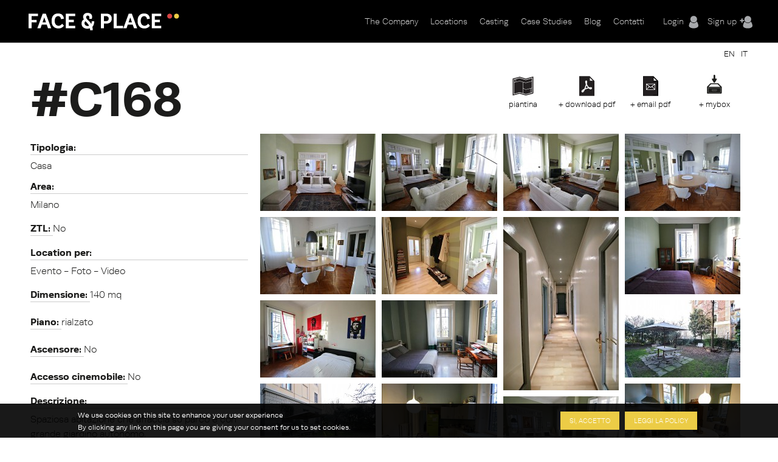

--- FILE ---
content_type: text/html; charset=utf-8
request_url: https://www.faceandplace.com/it/location/c168
body_size: 11505
content:
<img style='display: none' src='https://www.faceandplace.com/sites/default/files/styles/large/public/immagini/1758/location/fap175825309.jpg?itok=qY8ihJG1' /><img style='display: none' src='https://www.faceandplace.com/sites/default/files/styles/large/public/immagini/1758/location/fap175825308.jpg?itok=AjkREBlB' /><img style='display: none' src='https://www.faceandplace.com/sites/default/files/styles/large/public/immagini/1758/location/fap175825310.jpg?itok=_hubSpQh' /><img style='display: none' src='https://www.faceandplace.com/sites/default/files/styles/large/public/immagini/1758/location/fap175825311.jpg?itok=VNX6x2YU' /><img style='display: none' src='https://www.faceandplace.com/sites/default/files/styles/large/public/immagini/1758/location/fap175825312.jpg?itok=gcBw8X9O' /><img style='display: none' src='https://www.faceandplace.com/sites/default/files/styles/large/public/immagini/1758/location/fap175825313.jpg?itok=6mo7-vSI' /><img style='display: none' src='https://www.faceandplace.com/sites/default/files/styles/large/public/immagini/1758/location/fap175825314.jpg?itok=3JOfYbmR' /><img style='display: none' src='https://www.faceandplace.com/sites/default/files/styles/large/public/immagini/1758/location/fap175825315.jpg?itok=L9SqyebO' /><img style='display: none' src='https://www.faceandplace.com/sites/default/files/styles/large/public/immagini/1758/location/fap175825316.jpg?itok=0F-eKwHP' /><img style='display: none' src='https://www.faceandplace.com/sites/default/files/styles/large/public/immagini/1758/location/fap175825317.jpg?itok=q11Q0P4B' /><img style='display: none' src='https://www.faceandplace.com/sites/default/files/styles/large/public/immagini/1758/location/fap175825318.jpg?itok=5RxJ9zhd' /><img style='display: none' src='https://www.faceandplace.com/sites/default/files/styles/large/public/immagini/1758/location/fap175825319.jpg?itok=p44CfWAB' /><img style='display: none' src='https://www.faceandplace.com/sites/default/files/styles/large/public/immagini/1758/location/fap175825320.jpg?itok=5yXHj61U' /><img style='display: none' src='https://www.faceandplace.com/sites/default/files/styles/large/public/immagini/1758/location/fap175825321.jpg?itok=dyWhQJF0' /><img style='display: none' src='https://www.faceandplace.com/sites/default/files/styles/large/public/immagini/1758/location/fap175825322.jpg?itok=AcuPKf5z' /><img style='display: none' src='https://www.faceandplace.com/sites/default/files/styles/large/public/immagini/1758/location/fap175825323.jpg?itok=mXvoavCq' /><img style='display: none' src='https://www.faceandplace.com/sites/default/files/styles/large/public/immagini/1758/location/fap175825324.jpg?itok=zdAKRBnY' /><img style='display: none' src='https://www.faceandplace.com/sites/default/files/styles/large/public/immagini/1758/location/fap175825325.jpg?itok=IfzpSSRE' /><img style='display: none' src='https://www.faceandplace.com/sites/default/files/styles/large/public/immagini/1758/location/fap175825326.jpg?itok=tq2fE4Wr' /><img style='display: none' src='https://www.faceandplace.com/sites/default/files/styles/large/public/immagini/1758/location/fap175825327.jpg?itok=M9brp-Ux' /><img style='display: none' src='https://www.faceandplace.com/sites/default/files/styles/large/public/immagini/1758/location/fap175825328.jpg?itok=jO9aNHy5' /><img style='display: none' src='https://www.faceandplace.com/sites/default/files/styles/large/public/immagini/1758/location/fap175825329.jpg?itok=i9_hyZgI' /><img style='display: none' src='https://www.faceandplace.com/sites/default/files/styles/large/public/immagini/1758/location/fap175825330.jpg?itok=iDFXOXJ-' /><img style='display: none' src='https://www.faceandplace.com/sites/default/files/styles/large/public/immagini/1758/location/fap175825331.jpg?itok=NyeC6Dph' /><img style='display: none' src='https://www.faceandplace.com/sites/default/files/styles/large/public/immagini/1758/location/fap175825332.jpg?itok=_TRz0GJ-' /><img style='display: none' src='https://www.faceandplace.com/sites/default/files/styles/large/public/immagini/1758/location/fap175825333.jpg?itok=4SqZOmZ8' /><img style='display: none' src='https://www.faceandplace.com/sites/default/files/styles/large/public/immagini/1758/location/fap175825334.jpg?itok=oEaO-B1q' /><img style='display: none' src='https://www.faceandplace.com/sites/default/files/styles/large/public/immagini/1758/location/fap175825335.jpg?itok=ib-txhcW' /><img style='display: none' src='https://www.faceandplace.com/sites/default/files/styles/large/public/immagini/1758/location/fap175826385.jpg?itok=lSytS9H2' /><img style='display: none' src='https://www.faceandplace.com/sites/default/files/styles/medium/public/immagini/1758/location/fap175825309.jpg?itok=9UNtwLmV' /><img style='display: none' src='https://www.faceandplace.com/sites/default/files/styles/medium/public/immagini/1758/location/fap175825308.jpg?itok=3iA5YL5v' /><img style='display: none' src='https://www.faceandplace.com/sites/default/files/styles/medium/public/immagini/1758/location/fap175825310.jpg?itok=z-09xjdJ' /><img style='display: none' src='https://www.faceandplace.com/sites/default/files/styles/medium/public/immagini/1758/location/fap175825311.jpg?itok=amBxXC1d' /><img style='display: none' src='https://www.faceandplace.com/sites/default/files/styles/medium/public/immagini/1758/location/fap175825312.jpg?itok=_U5CX6Bn' /><img style='display: none' src='https://www.faceandplace.com/sites/default/files/styles/medium/public/immagini/1758/location/fap175825313.jpg?itok=9zzpKayl' /><img style='display: none' src='https://www.faceandplace.com/sites/default/files/styles/medium/public/immagini/1758/location/fap175825314.jpg?itok=62A1FMi5' /><img style='display: none' src='https://www.faceandplace.com/sites/default/files/styles/medium/public/immagini/1758/location/fap175825315.jpg?itok=pZjynsll' /><img style='display: none' src='https://www.faceandplace.com/sites/default/files/styles/medium/public/immagini/1758/location/fap175825316.jpg?itok=IfDulAIs' /><img style='display: none' src='https://www.faceandplace.com/sites/default/files/styles/medium/public/immagini/1758/location/fap175825317.jpg?itok=otpeiVif' /><img style='display: none' src='https://www.faceandplace.com/sites/default/files/styles/medium/public/immagini/1758/location/fap175825318.jpg?itok=20q1ei35' /><img style='display: none' src='https://www.faceandplace.com/sites/default/files/styles/medium/public/immagini/1758/location/fap175825319.jpg?itok=ibxf_BjH' /><img style='display: none' src='https://www.faceandplace.com/sites/default/files/styles/medium/public/immagini/1758/location/fap175825320.jpg?itok=J2eiyxOA' /><img style='display: none' src='https://www.faceandplace.com/sites/default/files/styles/medium/public/immagini/1758/location/fap175825321.jpg?itok=TRT0-HY9' /><img style='display: none' src='https://www.faceandplace.com/sites/default/files/styles/medium/public/immagini/1758/location/fap175825322.jpg?itok=P9nbKh1m' /><img style='display: none' src='https://www.faceandplace.com/sites/default/files/styles/medium/public/immagini/1758/location/fap175825323.jpg?itok=gOKi9qAO' /><img style='display: none' src='https://www.faceandplace.com/sites/default/files/styles/medium/public/immagini/1758/location/fap175825324.jpg?itok=4Mb_D7Tn' /><img style='display: none' src='https://www.faceandplace.com/sites/default/files/styles/medium/public/immagini/1758/location/fap175825325.jpg?itok=mPNh7D5L' /><img style='display: none' src='https://www.faceandplace.com/sites/default/files/styles/medium/public/immagini/1758/location/fap175825326.jpg?itok=qIUBb8R3' /><img style='display: none' src='https://www.faceandplace.com/sites/default/files/styles/medium/public/immagini/1758/location/fap175825327.jpg?itok=loB2N3VC' /><img style='display: none' src='https://www.faceandplace.com/sites/default/files/styles/medium/public/immagini/1758/location/fap175825328.jpg?itok=gCJ361dJ' /><img style='display: none' src='https://www.faceandplace.com/sites/default/files/styles/medium/public/immagini/1758/location/fap175825329.jpg?itok=me4awwqB' /><img style='display: none' src='https://www.faceandplace.com/sites/default/files/styles/medium/public/immagini/1758/location/fap175825330.jpg?itok=yXrom0co' /><img style='display: none' src='https://www.faceandplace.com/sites/default/files/styles/medium/public/immagini/1758/location/fap175825331.jpg?itok=PKy3SYBp' /><img style='display: none' src='https://www.faceandplace.com/sites/default/files/styles/medium/public/immagini/1758/location/fap175825332.jpg?itok=HJ6VjCMD' /><img style='display: none' src='https://www.faceandplace.com/sites/default/files/styles/medium/public/immagini/1758/location/fap175825333.jpg?itok=6Lddrv9Q' /><img style='display: none' src='https://www.faceandplace.com/sites/default/files/styles/medium/public/immagini/1758/location/fap175825334.jpg?itok=d-jsf72W' /><img style='display: none' src='https://www.faceandplace.com/sites/default/files/styles/medium/public/immagini/1758/location/fap175825335.jpg?itok=rgJ0ORX5' /><img style='display: none' src='https://www.faceandplace.com/sites/default/files/styles/medium/public/immagini/1758/location/fap175826385.jpg?itok=pM9ZFovd' /><!DOCTYPE html>
<!--[if IEMobile 7]><html class="iem7"  lang="it" dir="ltr"><![endif]-->
<!--[if lte IE 6]><html class="lt-ie9 lt-ie8 lt-ie7"  lang="it" dir="ltr"><![endif]-->
<!--[if (IE 7)&(!IEMobile)]><html class="lt-ie9 lt-ie8"  lang="it" dir="ltr"><![endif]-->
<!--[if IE 8]><html class="lt-ie9"  lang="it" dir="ltr"><![endif]-->
<!--[if (gte IE 9)|(gt IEMobile 7)]><!--><html  lang="it" dir="ltr" prefix="og: http://ogp.me/ns# article: http://ogp.me/ns/article# book: http://ogp.me/ns/book# profile: http://ogp.me/ns/profile# video: http://ogp.me/ns/video# product: http://ogp.me/ns/product# content: http://purl.org/rss/1.0/modules/content/ dc: http://purl.org/dc/terms/ foaf: http://xmlns.com/foaf/0.1/ rdfs: http://www.w3.org/2000/01/rdf-schema# sioc: http://rdfs.org/sioc/ns# sioct: http://rdfs.org/sioc/types# skos: http://www.w3.org/2004/02/skos/core# xsd: http://www.w3.org/2001/XMLSchema#"><!--<![endif]-->

<head profile="http://www.w3.org/1999/xhtml/vocab">
  <meta charset="utf-8" />
<link rel="shortcut icon" href="https://www.faceandplace.com/sites/default/files/favicon.ico" type="image/vnd.microsoft.icon" />
<meta name="generator" content="Drupal 7 (http://drupal.org)" />
<link rel="canonical" href="https://www.faceandplace.com/it/location/c168" />
<link rel="shortlink" href="https://www.faceandplace.com/it/node/1758" />
<meta property="og:site_name" content="FACE &amp; PLACE" />
<meta property="og:type" content="article" />
<meta property="og:url" content="https://www.faceandplace.com/it/location/c168" />
<meta property="og:title" content="FACE &amp; PLACE | C168" />
  <title>C168 | FACE & PLACE</title>

      <meta name="MobileOptimized" content="width">
    <meta name="HandheldFriendly" content="true">
    <meta name="viewport" content="width=device-width, initial-scale=1, maximum-scale=1">
    <meta http-equiv="cleartype" content="on">

  <script type="text/javascript" src="//use.typekit.net/yez3sit.js"></script>
<script type="text/javascript">try{Typekit.load();}catch(e){}</script>
<link rel="stylesheet" href="https://maxcdn.bootstrapcdn.com/font-awesome/4.5.0/css/font-awesome.min.css">

  <link type="text/css" rel="stylesheet" href="https://www.faceandplace.com/sites/default/files/css/css_kShW4RPmRstZ3SpIC-ZvVGNFVAi0WEMuCnI0ZkYIaFw.css" media="all" />
<link type="text/css" rel="stylesheet" href="https://www.faceandplace.com/sites/default/files/css/css_6Ivv76fKrFvMsj-T4BC3XnD0ozfKebxUA5EVGqi-ayw.css" media="all" />
<link type="text/css" rel="stylesheet" href="https://www.faceandplace.com/sites/default/files/css/css_Bdbzj0NMMEgFQ7om38J_6RduI6WT5V2N11UgxwGKXBY.css" media="all" />
<link type="text/css" rel="stylesheet" href="https://www.faceandplace.com/sites/default/files/css/css_IgCJ6d0ck4aaYE5Zmq0CnCYETgnHtYRnJSSqdPvDqL4.css" media="all" />
<style>#sliding-popup.sliding-popup-bottom{background:#000000;}#sliding-popup .popup-content #popup-text h2,#sliding-popup .popup-content #popup-text p{color:#ffffff !important;}
</style>
<link type="text/css" rel="stylesheet" href="https://www.faceandplace.com/sites/default/files/css/css_y6G2-fLqoDcuB7VpTpyaPAypOfxKSb3qVKO7I9EdEug.css" media="all" />
<link type="text/css" rel="stylesheet" href="https://www.faceandplace.com/sites/default/files/css/css_fCXUK1I4Erv91c6MiPHdor7W1yvO55Z05Y-iUpSNcwI.css" media="all" />
  <script src="https://www.faceandplace.com/sites/default/files/js/js_x0MhBQfHNAIO1NwkQgzf_TGN4b8eMmKre3nqUfoQv3w.js"></script>
<script src="https://www.faceandplace.com/sites/default/files/js/js_a_ggd6ANlk-6NKGWhaTATMni3tqXFllh55dPMp1mX4Y.js"></script>
<script src="https://www.faceandplace.com/sites/default/files/js/js_9CKb4-9ykyo76_hEadVpj9e7ieMxoMVJvHjo0EejA4A.js"></script>
<script src="https://www.faceandplace.com/sites/default/files/js/js_OZ9eHxWYYCCAIRIawzLhmdrpq58P92NjB0tez0FeTjI.js"></script>
<script src="https://www.faceandplace.com/sites/default/files/js/js_3TmJ_qUXQcot-bnUMi2wLTeAmLXcyoNCoCCaeerfiTM.js"></script>
<script>(function(i,s,o,g,r,a,m){i["GoogleAnalyticsObject"]=r;i[r]=i[r]||function(){(i[r].q=i[r].q||[]).push(arguments)},i[r].l=1*new Date();a=s.createElement(o),m=s.getElementsByTagName(o)[0];a.async=1;a.src=g;m.parentNode.insertBefore(a,m)})(window,document,"script","//www.google-analytics.com/analytics.js","ga");ga("create", "UA-41872025-1", {"cookieDomain":"auto"});ga("send", "pageview");</script>
<script src="https://www.faceandplace.com/sites/default/files/js/js_nUW58DytPX03a3XvsNcX1h0_kOuNAbmvmzaRixpbjV4.js"></script>
<script src="https://www.faceandplace.com/sites/default/files/js/js_gM3W01rAD_OMA0Pfrk02Nuy82q8JS2TEmDvuZlk5xHA.js"></script>
<script>jQuery.extend(Drupal.settings, {"basePath":"\/","pathPrefix":"it\/","ajaxPageState":{"theme":"faceandplace","theme_token":"q8Led1ZktAbTeWh-gC8eJ85pXh2z-G9Jj4UhdsCARG0","jquery_version":"1.8","js":{"sites\/all\/modules\/eu_cookie_compliance\/js\/eu_cookie_compliance.js":1,"sites\/all\/modules\/jquery_update\/replace\/jquery\/1.8\/jquery.min.js":1,"misc\/jquery.once.js":1,"misc\/drupal.js":1,"sites\/all\/modules\/jquery_update\/replace\/ui\/ui\/minified\/jquery.ui.core.min.js":1,"sites\/all\/modules\/jquery_update\/replace\/ui\/ui\/minified\/jquery.ui.widget.min.js":1,"sites\/all\/modules\/jquery_update\/replace\/ui\/ui\/minified\/jquery.ui.button.min.js":1,"sites\/all\/modules\/jquery_update\/replace\/ui\/ui\/minified\/jquery.ui.mouse.min.js":1,"sites\/all\/modules\/jquery_update\/replace\/ui\/ui\/minified\/jquery.ui.draggable.min.js":1,"sites\/all\/modules\/jquery_update\/replace\/ui\/ui\/minified\/jquery.ui.position.min.js":1,"sites\/all\/modules\/jquery_update\/replace\/ui\/ui\/minified\/jquery.ui.resizable.min.js":1,"sites\/all\/modules\/jquery_update\/replace\/ui\/ui\/minified\/jquery.ui.dialog.min.js":1,"sites\/all\/modules\/jquery_update\/replace\/ui\/external\/jquery.cookie.js":1,"sites\/all\/modules\/jquery_update\/replace\/misc\/jquery.form.min.js":1,"sites\/all\/libraries\/galleria\/galleria-1.2.9.min.js":1,"misc\/form.js":1,"misc\/ajax.js":1,"sites\/all\/modules\/jquery_update\/js\/jquery_update.js":1,"sites\/all\/modules\/custom\/share_mybox\/js\/share_mybox.js":1,"public:\/\/languages\/it_ZzgLAbtAs1C_wIA1At7t8uKzP5DlKjbh2FbXlo9ww24.js":1,"sites\/all\/libraries\/colorbox\/jquery.colorbox.js":1,"sites\/all\/modules\/colorbox\/js\/colorbox.js":1,"sites\/all\/modules\/colorbox\/styles\/default\/colorbox_style.js":1,"sites\/all\/modules\/colorbox\/js\/colorbox_load.js":1,"sites\/all\/modules\/colorbox\/js\/colorbox_inline.js":1,"sites\/all\/libraries\/zeroclipboard\/dist\/ZeroClipboard.js":1,"sites\/all\/modules\/zeroclipboard\/zeroclipboard.js":1,"misc\/progress.js":1,"sites\/all\/libraries\/chosen\/chosen.jquery.min.js":1,"sites\/all\/modules\/flag_lists\/js\/flag_lists_ops.js":1,"sites\/all\/modules\/google_analytics\/googleanalytics.js":1,"0":1,"sites\/all\/modules\/galleria\/js\/galleria.load.js":1,"sites\/all\/modules\/chosen\/chosen.js":1,"sites\/all\/themes\/faceandplace\/js\/jquery.tipsy.js":1,"sites\/all\/themes\/faceandplace\/js\/jquery.infinitescroll.js":1,"sites\/all\/themes\/faceandplace\/js\/cycle.js":1,"sites\/all\/themes\/faceandplace\/js\/selectnav.min.js":1,"sites\/all\/themes\/faceandplace\/js\/isotope.js":1,"sites\/all\/themes\/faceandplace\/js\/modernizr.custom.17475.js":1,"sites\/all\/themes\/faceandplace\/js\/jquerypp.custom.js":1,"sites\/all\/themes\/faceandplace\/js\/jquery.easing.min.js":1,"sites\/all\/themes\/faceandplace\/js\/uri.js":1,"sites\/all\/themes\/faceandplace\/js\/jquery.flexslider-min.js":1,"sites\/all\/themes\/faceandplace\/js\/jquery.fitvids.js":1,"sites\/all\/themes\/faceandplace\/js\/slick.min.js":1,"sites\/all\/themes\/faceandplace\/js\/script.js":1},"css":{"modules\/system\/system.base.css":1,"modules\/system\/system.menus.css":1,"modules\/system\/system.messages.css":1,"modules\/system\/system.theme.css":1,"misc\/ui\/jquery.ui.core.css":1,"misc\/ui\/jquery.ui.theme.css":1,"misc\/ui\/jquery.ui.button.css":1,"misc\/ui\/jquery.ui.resizable.css":1,"misc\/ui\/jquery.ui.dialog.css":1,"sites\/all\/libraries\/chosen\/chosen.css":1,"sites\/all\/modules\/chosen\/css\/chosen-drupal.css":1,"modules\/comment\/comment.css":1,"sites\/all\/modules\/date\/date_api\/date.css":1,"sites\/all\/modules\/date\/date_popup\/themes\/datepicker.1.7.css":1,"modules\/field\/theme\/field.css":1,"modules\/node\/node.css":1,"modules\/search\/search.css":1,"sites\/all\/modules\/custom\/share_mybox\/css\/share_mybox.css":1,"modules\/user\/user.css":1,"sites\/all\/modules\/views\/css\/views.css":1,"sites\/all\/modules\/ckeditor\/css\/ckeditor.css":1,"sites\/all\/modules\/colorbox\/styles\/default\/colorbox_style.css":1,"profiles\/acquia\/modules\/ctools\/css\/ctools.css":1,"sites\/all\/modules\/panels\/css\/panels.css":1,"sites\/all\/modules\/views_table_highlighter\/views_table_highlighter.css":1,"sites\/all\/modules\/print\/print_ui\/css\/print_ui.theme.css":1,"modules\/locale\/locale.css":1,"sites\/all\/modules\/flag_lists\/css\/flag_lists_ops.css":1,"0":1,"sites\/all\/modules\/eu_cookie_compliance\/css\/eu_cookie_compliance.css":1,"sites\/all\/themes\/faceandplace\/system.menus.css":1,"sites\/all\/themes\/faceandplace\/css\/normalize.css":1,"sites\/all\/themes\/faceandplace\/css\/wireframes.css":1,"sites\/all\/themes\/faceandplace\/css\/layouts\/responsive-sidebars.css":1,"sites\/all\/themes\/faceandplace\/css\/page-backgrounds.css":1,"sites\/all\/themes\/faceandplace\/css\/tabs.css":1,"sites\/all\/themes\/faceandplace\/css\/pages.css":1,"sites\/all\/themes\/faceandplace\/css\/blocks.css":1,"sites\/all\/themes\/faceandplace\/css\/navigation.css":1,"sites\/all\/themes\/faceandplace\/css\/views-styles.css":1,"sites\/all\/themes\/faceandplace\/css\/nodes.css":1,"sites\/all\/themes\/faceandplace\/css\/comments.css":1,"sites\/all\/themes\/faceandplace\/css\/forms.css":1,"sites\/all\/themes\/faceandplace\/css\/fields.css":1,"sites\/all\/themes\/faceandplace\/css\/tipsy.css":1,"sites\/all\/themes\/faceandplace\/css\/slick.css":1,"sites\/all\/themes\/faceandplace\/css\/flexslider.css":1,"sites\/all\/themes\/faceandplace\/css\/custom.css":1,"sites\/all\/themes\/faceandplace\/css\/print.css":1,"sites\/all\/themes\/faceandplace\/css\/responsive.css":1}},"admin_menu":{"suppress":1},"colorbox":{"opacity":"0.85","current":"{current} of {total}","previous":"\u00ab Prev","next":"Next \u00bb","close":"Chiudi","maxWidth":"98%","maxHeight":"98%","fixed":true,"mobiledetect":true,"mobiledevicewidth":"480px"},"jcarousel":{"ajaxPath":"\/it\/jcarousel\/ajax\/views"},"zeroClipboard":{"moviePath":"\/sites\/all\/libraries\/zeroclipboard\/dist\/ZeroClipboard.swf","selectorsToProcess":[[]]},"flag_lists":{"types":["location","location"],"json_path":"https:\/\/www.faceandplace.com\/flag-lists\/add\/%\/js","listname":"MyBox","form_token":"HGq9fefu415evalzAnrd3rpK5IXmiLS3FdRSIVBLwFE"},"lang":"it","chosen":{"selector":"#edit-field-stile-tid, #edit-field-area-tid, #edit-field-tags-tid, #edit-field-location-per-tid, #edit-field-tipologia-tid","minimum_single":0,"minimum_multiple":0,"minimum_width":200,"options":{"disable_search":false,"disable_search_threshold":0,"search_contains":false,"placeholder_text_multiple":"Choose some options","placeholder_text_single":"Choose an option","no_results_text":"No results match","inherit_select_classes":true}},"ajax":{"edit-flag-lists-flag-list":{"callback":"flag_lists_ops_form_ajax_callback","wrapper":"flag-list-ops-container-flag","event":"change","url":"\/it\/system\/ajax","submit":{"_triggering_element_name":"flag_lists_flag[list]"}}},"urlIsAjaxTrusted":{"\/it\/system\/ajax":true,"\/it\/node\/1758\/1758":true,"\/it\/file\/fap305346757jpg":true},"eu_cookie_compliance":{"popup_enabled":1,"popup_agreed_enabled":0,"popup_hide_agreed":0,"popup_clicking_confirmation":1,"popup_html_info":"\u003Cdiv\u003E\n  \u003Cdiv class =\u0022popup-content info\u0022\u003E\n    \u003Cdiv id=\u0022popup-text\u0022\u003E\n      \u003Ch2\u003EWe use cookies on this site to enhance your user experience\u003C\/h2\u003E\u003Cp\u003EBy clicking any link on this page you are giving your consent for us to set cookies.\u003C\/p\u003E    \u003C\/div\u003E\n    \u003Cdiv id=\u0022popup-buttons\u0022\u003E\n      \u003Cbutton type=\u0022button\u0022 class=\u0022agree-button\u0022\u003ESi, accetto\u003C\/button\u003E\n      \u003Cbutton type=\u0022button\u0022 class=\u0022find-more-button\u0022\u003ELeggi la policy\u003C\/button\u003E\n    \u003C\/div\u003E\n  \u003C\/div\u003E\n\u003C\/div\u003E\n","popup_html_agreed":"\u003Cdiv\u003E\n  \u003Cdiv class =\u0022popup-content agreed\u0022\u003E\n    \u003Cdiv id=\u0022popup-text\u0022\u003E\n      \u003Ch2\u003EThank you for accepting cookies\u003C\/h2\u003E\u003Cp\u003EYou can now hide this message or find out more about cookies.\u003C\/p\u003E    \u003C\/div\u003E\n    \u003Cdiv id=\u0022popup-buttons\u0022\u003E\n      \u003Cbutton type=\u0022button\u0022 class=\u0022hide-popup-button\u0022\u003ENascondi\u003C\/button\u003E\n      \u003Cbutton type=\u0022button\u0022 class=\u0022find-more-button\u0022 \u003EMaggiori informazioni\u003C\/button\u003E\n    \u003C\/div\u003E\n  \u003C\/div\u003E\n\u003C\/div\u003E","popup_height":"auto","popup_width":"100%","popup_delay":1000,"popup_link":"\/it\/privacy-e-copyright","popup_link_new_window":1,"popup_position":null,"popup_language":"it","domain":""},"googleanalytics":{"trackOutbound":1,"trackMailto":1,"trackDownload":1,"trackDownloadExtensions":"7z|aac|arc|arj|asf|asx|avi|bin|csv|doc(x|m)?|dot(x|m)?|exe|flv|gif|gz|gzip|hqx|jar|jpe?g|js|mp(2|3|4|e?g)|mov(ie)?|msi|msp|pdf|phps|png|ppt(x|m)?|pot(x|m)?|pps(x|m)?|ppam|sld(x|m)?|thmx|qtm?|ra(m|r)?|sea|sit|tar|tgz|torrent|txt|wav|wma|wmv|wpd|xls(x|m|b)?|xlt(x|m)|xlam|xml|z|zip","trackColorbox":1},"galleria":{"themepath":"https:\/\/www.faceandplace.com\/sites\/all\/libraries\/galleria\/themes\/folio\/galleria.folio.min.js","optionsets":{"default":{"height":0.7,"responsive":true,"trueFullscreen":false,"lightbox":false}},"instances":{"galleria-1":"default"}}});</script>
  <!--[if gte IE 9]>
  <style type="text/css">
    .gradient {
       filter: none;
    }
  </style>
<![endif]-->
      <!--[if lt IE 9]>
    <script src="/sites/all/themes/zen/js/html5-respond.js"></script>
    <![endif]-->
    <script type="text/javascript" src="//use.typekit.net/yez3sit.js"></script>
<script type="text/javascript">try{Typekit.load();}catch(e){}</script>
  <!-- Meta Pixel Code -->
<script>
!function(f,b,e,v,n,t,s)
{if(f.fbq)return;n=f.fbq=function(){n.callMethod?
n.callMethod.apply(n,arguments):n.queue.push(arguments)};
if(!f._fbq)f._fbq=n;n.push=n;n.loaded=!0;n.version='2.0';
n.queue=[];t=b.createElement(e);t.async=!0;
t.src=v;s=b.getElementsByTagName(e)[0];
s.parentNode.insertBefore(t,s)}(window, document,'script',
'https://connect.facebook.net/en_US/fbevents.js');; "‌")
fbq('init', '1063134785509982');
fbq('track', 'PageView');
</script>
<noscript><img height="1" width="1" style="display:none"
src="https://www.facebook.com/tr?id=1063134785509982&ev=PageView&noscript=1"
/></noscript>
<!-- End Meta Pixel Code -->
</head>
<body class="html not-front not-logged-in no-sidebars page-node page-node- page-node-1758 node-type-location i18n-it section-location" >
      <p id="skip-link">
      <a href="#main-menu" class="element-invisible element-focusable">Jump to navigation</a>
    </p>
      
<div id="page">

  <header id="header" class="gradient" role="banner">
  	<div class="fp_wrapper">

          <a href="/it" title="Home" rel="home" id="logo"><img src="https://www.faceandplace.com/sites/default/files/logo_fp.png" alt="Home" /></a>
    
    
    
      <div class="header__region region region-header">
    <div id="block-block-4" class="block block-block user-menu first odd">

      
  <div class="box-login">
       <a href="/it/user/login" class="login-menu">Login</a><a href="/it/user/register" class="register-menu">Sign up</a></div>

</div><!-- /.block -->
<div id="block-system-main-menu" class="block block-system main-menu block-menu last even" role="navigation">

      
  <ul class="menu"><li class="menu__item is-collapsed first collapsed"><a href="/it/company" class="menu__link">The Company</a></li>
<li class="menu__item is-collapsed collapsed"><a href="/it/locations" title="" class="menu__link">Locations</a></li>
<li class="menu__item is-leaf leaf"><a href="/it/casting" class="menu__link">Casting</a></li>
<li class="menu__item is-leaf leaf"><a href="/it/case-studies" title="" class="menu__link">Case Studies</a></li>
<li class="menu__item is-leaf leaf"><a href="/it/blog" title="" class="menu__link">Blog</a></li>
<li class="menu__item is-leaf last leaf"><a href="/it/contatti" class="menu__link">Contatti</a></li>
</ul>
</div><!-- /.block -->
  </div><!-- /.region -->

	</div>
  </header>
	
  <div id="highlited">
	<div class="fp_wrapper">
		  <div class="region region-highlighted">
    <div id="block-locale-language" class="block block-locale selezione-lingua first last odd" role="complementary">

      
  <ul class="language-switcher-locale-url"><li class="en first"><a href="/en/location/c168" class="language-link" xml:lang="en">EN</a></li>
<li class="it last active"><a href="/it/location/c168" class="language-link active" xml:lang="it">IT</a></li>
</ul>
</div><!-- /.block -->
  </div><!-- /.region -->
	</div>
  </div>
	
  <div id="main">
  <div class="fp_wrapper">
    <div id="content" class="column" role="main">
      
            <a id="main-content"></a>
            
                        
        <div class="region region-help">
    <div id="block-views-flag-list-operations-nodo-block" class="block block-views first odd">

      
  <div class="view view-flag-list-operations-nodo view-id-flag_list_operations_nodo view-display-id-block view-dom-id-b2a002e9c265803e2f215c267c8f17eb">
        
  
  
      <div class="view-content">
      <div class="flo-views-form"><form action="/it/node/1758/1758" method="post" id="views-form-flag-list-operations-nodo-block" accept-charset="UTF-8"><div><input type="hidden" name="form_build_id" value="form-dpZ-6fEUtRA9F656iqtXrImGNs7OgopdU6SU1JHKUWQ" />
<input type="hidden" name="form_id" value="views_form_flag_list_operations_nodo_block" />
<div id="flag-list-ops-container-flag"><fieldset class="flag-lists-ops-fieldset form-wrapper" id="edit-flag-lists-flag"><legend><span class="fieldset-legend">MyBox operations</span></legend><div class="fieldset-wrapper"><div class="form-item form-type-select form-item-flag-lists-flag-list">
 <select class="flag-lists-ops-dropdown form-select" id="edit-flag-lists-flag-list" name="flag_lists_flag[list]"><option value="0" selected="selected">- Add to a MyBox -</option><option value="7526">Neom</option><option value="5895">Villetta</option><option value="4447">Casa Petronio </option><option value="4193">JAGDINSTINKT</option></select>
</div>
<input type="hidden" name="flag_lists_flag[operation]" value="flag" />
<input class="flag-lists-ops-go form-submit" type="submit" id="edit-flag-lists-flag-go" name="op" value="Vai" /></div></fieldset>
</div>  <div class="views-row views-row-1 views-row-odd views-row-first views-row-last">
      
  <div class="views-field views-field-ops">        <span class="field-content"></span>  </div>  
  <div class="views-field views-field-php">        <span class="field-content"><a class='add_mybox_login' href='/user/login'>+ mybox</a><a href="/it/user/login" class="email-pdf">+ email pdf</a><a href="/it/user/login" class="download-pdf">+ download pdf</a></span>  </div>  
  <div class="views-field views-field-flag-lists-ops">    <span class="views-label views-label-flag-lists-ops">Flag lists operations: </span>    <span class="field-content favbutton"><div class="form-item form-type-checkbox form-item-flag-lists-ops-0">
 <input class="flo-select form-checkbox" title="Add item 1758 to the MyBox" type="checkbox" id="edit-flag-lists-ops-0" name="flag_lists_ops[0]" value="1758" />
</div>
</span>  </div>  </div>
<div class="form-actions form-wrapper" id="edit-actions"></div></div></form></div>    </div>
  
  
  
  
  
  
</div>
</div><!-- /.block -->
<div id="block-views-blocco-piantina-block" class="block block-views last even">

      
  <div class="view view-blocco-piantina view-id-blocco_piantina view-display-id-block view-dom-id-9c70ef74ff05685a8677112d0975e76a">
        
  
  
      <div class="view-content">
        <div class="views-row views-row-1 views-row-odd views-row-first views-row-last">
      
  <div class="views-field views-field-colorbox">        <span class="field-content"><a href="/it/location/c168?width=80%25&amp;height=80%25&amp;inline=true#colorbox-inline-1821866507" class="colorbox-inline active" rel=""><div class='piantina'>piantina</div> </a><div style="display: none;"><div id="colorbox-inline-1821866507"><a href="/it/location/c168" class="active"><img typeof="foaf:Image" src="https://www.faceandplace.com/sites/default/files/immagini/1758/piantina/fap175828212.png" width="764" height="764" alt="" /></a></div></div></span>  </div>  </div>
    </div>
  
  
  
  
  
  
</div>
</div><!-- /.block -->
  </div><!-- /.region -->
                    <h1 class="title" id="page-title">C168</h1>
            


<article class="node-1758 node node-location view-mode-full clearfix" about="/it/location/c168" typeof="sioc:Item foaf:Document">

      <header>
                  <span property="dc:title" content="C168" class="rdf-meta element-hidden"></span><span property="sioc:num_replies" content="0" datatype="xsd:integer" class="rdf-meta element-hidden"></span>
      
          </header>
  
    
  <!--       INIZIO CAMPI LOCATION                   -->
	<div id="header-location">
		<!--<div class="location-title"><h1>Location</h1>
		</div>-->
	</div>
	<div id="location-container">
	<div id="left-column">
		
		<div class="location-field">
		<!--<div class="field-label">Codice: 		<div class="field-location-title">C168</div></div>-->
			<div class="field field-name-field-tipologia field-type-taxonomy-term-reference field-label-above"><div class="field-label">Tipologia:&nbsp;</div><div class="field-items"><div class="field-item even">Casa</div></div></div>			<div class="field field-name-field-area field-type-taxonomy-term-reference field-label-above"><div class="field-label">Area:&nbsp;</div><div class="field-items"><div class="field-item even">Milano</div></div></div>			<div class="field field-name-field-ztl field-type-list-text field-label-inline clearfix"><div class="field-label">ZTL:&nbsp;</div><div class="field-items"><div class="field-item even">No</div></div></div>			<div class="field field-name-field-location-per field-type-taxonomy-term-reference field-label-above"><div class="field-label">Location per:&nbsp;</div><div class="field-items"><div class="field-item even">Evento - Foto - Video</div></div></div>	
			<div class="field field-name-field-dimensione field-type-text field-label-inline clearfix"><div class="field-label">Dimensione:&nbsp;</div><div class="field-items"><div class="field-item even">140 mq</div></div></div>			<div class="field field-name-field-piano field-type-text field-label-inline clearfix"><div class="field-label">Piano:&nbsp;</div><div class="field-items"><div class="field-item even">rialzato</div></div></div>			<div class="field field-name-field-ascensore field-type-list-text field-label-inline clearfix"><div class="field-label">Ascensore:&nbsp;</div><div class="field-items"><div class="field-item even">No</div></div></div>						<div class="field field-name-field-accesso-cinemobile field-type-list-text field-label-inline clearfix"><div class="field-label">Accesso cinemobile:&nbsp;</div><div class="field-items"><div class="field-item even">No</div></div></div>		
						<div class="field field-name-field-descrizione field-type-text-long field-label-above"><div class="field-label">Descrizione:&nbsp;</div><div class="field-items"><div class="field-item even">Spaziosa abitazione che affaccia su parco e con grande giardino autonomo.</div></div></div>			<div class="field field-name-field-stile field-type-taxonomy-term-reference field-label-above"><div class="field-label">Stile:&nbsp;</div><div class="field-items"><div class="field-item even"><a href="/it/classico" typeof="skos:Concept" property="rdfs:label skos:prefLabel" datatype="">Classico</a></div><div class="field-item odd"><a href="/it/minimal" typeof="skos:Concept" property="rdfs:label skos:prefLabel" datatype="">Minimal</a></div><div class="field-item even"><a href="/it/moderno" typeof="skos:Concept" property="rdfs:label skos:prefLabel" datatype="">Moderno</a></div></div></div>			<div class="field field-name-field-tags field-type-taxonomy-term-reference field-label-above"><div class="field-label">Tag:&nbsp;</div><div class="field-items"><div class="field-item even"><a href="/it/taxonomy/term/513" typeof="skos:Concept" property="rdfs:label skos:prefLabel" datatype="">Alberi</a></div><div class="field-item odd"><a href="/it/taxonomy/term/89" typeof="skos:Concept" property="rdfs:label skos:prefLabel" datatype="">Bianco</a></div><div class="field-item even"><a href="/it/taxonomy/term/222" typeof="skos:Concept" property="rdfs:label skos:prefLabel" datatype="">Camera da letto</a></div><div class="field-item odd"><a href="/it/taxonomy/term/40" typeof="skos:Concept" property="rdfs:label skos:prefLabel" datatype="">Camere bambini</a></div><div class="field-item even"><a href="/it/colorato" typeof="skos:Concept" property="rdfs:label skos:prefLabel" datatype="">Colorato</a></div><div class="field-item odd"><a href="/it/taxonomy/term/86" typeof="skos:Concept" property="rdfs:label skos:prefLabel" datatype="">Corridoio</a></div><div class="field-item even"><a href="/it/ingresso" typeof="skos:Concept" property="rdfs:label skos:prefLabel" datatype="">Ingresso</a></div><div class="field-item odd"><a href="/it/cucina" typeof="skos:Concept" property="rdfs:label skos:prefLabel" datatype="">Kitchen</a></div><div class="field-item even"><a href="/it/taxonomy/term/87" typeof="skos:Concept" property="rdfs:label skos:prefLabel" datatype="">Parquet</a></div><div class="field-item odd"><a href="/it/pavimento-marmo" typeof="skos:Concept" property="rdfs:label skos:prefLabel" datatype="">Pavimento in marmo</a></div><div class="field-item even"><a href="/it/taxonomy/term/584" typeof="skos:Concept" property="rdfs:label skos:prefLabel" datatype="">Porta a vetri</a></div><div class="field-item odd"><a href="/it/taxonomy/term/121" typeof="skos:Concept" property="rdfs:label skos:prefLabel" datatype="">Sala da pranzo</a></div><div class="field-item even"><a href="/it/taxonomy/term/83" typeof="skos:Concept" property="rdfs:label skos:prefLabel" datatype="">Salotto</a></div></div></div>		</div>
		<div class="share">
			<div class="field-label">Share:</div>
			<div class="share-buttons">
										<img style="display: none" src="https://www.faceandplace.com/sites/default/files/styles/large/public/immagini/1758/location/fap175825309.jpg?itok=qY8ihJG1">
									<a class="share_button" id="twitterbtn-link" href="http://twitter.com/home?status=https://www.faceandplace.com//it/location/c168+C168">
					<div class="count"></div>
				</a>
				
				<a class="share_button" id="facebookbtn-link" onclick="window.open('http://www.facebook.com/sharer.php?s=100&amp;p[title]=C168&amp;p[summary]=Spaziosa abitazione che affaccia su parco e con grande giardino autonomo.&amp;p[url]=https://www.faceandplace.com//it/location/c168&amp;&p[images][0]=https%3A%2F%2Fwww.faceandplace.com%2Fsites%2Fdefault%2Ffiles%2Fstyles%2Flarge%2Fpublic%2Fimmagini%2F1758%2Flocation%2Ffap175825309.jpg', 'sharer', 'toolbar=0,status=0,width=620,height=280');" href="javascript: void(0)"> 
				
				<div class="count">0</div>
				
				</a>

				<!--<a class="share_button" id="facebookbtn-link" href="//www.facebook.com/share.php?u=https://www.faceandplace.com//it/location/c168&title=C168">
					<div class="count">0</div>
				</a>-->

				<a class="share_button" id="pinterestbtn-link" href="http://pinterest.com/pin/create/bookmarklet/?media=https://www.faceandplace.com/sites/default/files/styles/large/public/immagini/1758/location/fap175825309.jpg&url=https://www.faceandplace.com//it/location/c168&is_video=false&description=C168">
					<div class="count"></div>
				</a>

				<script src="http://platform.tumblr.com/v1/share.js"></script>
				<a id="tumbrlbtn-link" class="share_button" href="http://www.tumblr.com/share" title="Share on Tumblr">Share on Tumblr</a>
				
			</div>
			
		</div>
	</div>
	
	<div id="right-column">
		<!--<div class="box-button"></div>-->
		
		<div class="box-image">
		<div class="field field-name-field-immagini field-type-file field-label-hidden"><div class="field-items"><div class="field-item even"><div class="galleria-content clearfix" id="galleria-1">
  <a href="https://www.faceandplace.com/sites/default/files/styles/fullscreen/public/immagini/1758/location/fap175825309.jpg?itok=DDCIj5I5"><img typeof="foaf:Image" src="https://www.faceandplace.com/sites/default/files/styles/galleria_thumb/public/immagini/1758/location/fap175825309.jpg?itok=0G5N2VXr" alt="" /></a><a href="https://www.faceandplace.com/sites/default/files/styles/fullscreen/public/immagini/1758/location/fap175825308.jpg?itok=ARhHToe8"><img typeof="foaf:Image" src="https://www.faceandplace.com/sites/default/files/styles/galleria_thumb/public/immagini/1758/location/fap175825308.jpg?itok=HxLtamTA" alt="" /></a><a href="https://www.faceandplace.com/sites/default/files/styles/fullscreen/public/immagini/1758/location/fap175825310.jpg?itok=BoPC31Bx"><img typeof="foaf:Image" src="https://www.faceandplace.com/sites/default/files/styles/galleria_thumb/public/immagini/1758/location/fap175825310.jpg?itok=ybz5T5uJ" alt="" /></a><a href="https://www.faceandplace.com/sites/default/files/styles/fullscreen/public/immagini/1758/location/fap175825311.jpg?itok=tDUJDQ78"><img typeof="foaf:Image" src="https://www.faceandplace.com/sites/default/files/styles/galleria_thumb/public/immagini/1758/location/fap175825311.jpg?itok=gyu9cD7D" alt="" /></a><a href="https://www.faceandplace.com/sites/default/files/styles/fullscreen/public/immagini/1758/location/fap175825312.jpg?itok=5OUtZ2e1"><img typeof="foaf:Image" src="https://www.faceandplace.com/sites/default/files/styles/galleria_thumb/public/immagini/1758/location/fap175825312.jpg?itok=DATnNiMu" alt="" /></a><a href="https://www.faceandplace.com/sites/default/files/styles/fullscreen/public/immagini/1758/location/fap175825313.jpg?itok=6sdffr3m"><img typeof="foaf:Image" src="https://www.faceandplace.com/sites/default/files/styles/galleria_thumb/public/immagini/1758/location/fap175825313.jpg?itok=0W7AhR-G" alt="" /></a><a href="https://www.faceandplace.com/sites/default/files/styles/fullscreen/public/immagini/1758/location/fap175825314.jpg?itok=5alseNwq"><img typeof="foaf:Image" src="https://www.faceandplace.com/sites/default/files/styles/galleria_thumb/public/immagini/1758/location/fap175825314.jpg?itok=w7PIgtmk" alt="" /></a><a href="https://www.faceandplace.com/sites/default/files/styles/fullscreen/public/immagini/1758/location/fap175825315.jpg?itok=YLGeg4wZ"><img typeof="foaf:Image" src="https://www.faceandplace.com/sites/default/files/styles/galleria_thumb/public/immagini/1758/location/fap175825315.jpg?itok=MHw5dt_8" alt="" /></a><a href="https://www.faceandplace.com/sites/default/files/styles/fullscreen/public/immagini/1758/location/fap175825316.jpg?itok=yVY6H8vo"><img typeof="foaf:Image" src="https://www.faceandplace.com/sites/default/files/styles/galleria_thumb/public/immagini/1758/location/fap175825316.jpg?itok=Q1sdivYn" alt="" /></a><a href="https://www.faceandplace.com/sites/default/files/styles/fullscreen/public/immagini/1758/location/fap175825317.jpg?itok=MFCHTyiA"><img typeof="foaf:Image" src="https://www.faceandplace.com/sites/default/files/styles/galleria_thumb/public/immagini/1758/location/fap175825317.jpg?itok=ygtMS56X" alt="" /></a><a href="https://www.faceandplace.com/sites/default/files/styles/fullscreen/public/immagini/1758/location/fap175825318.jpg?itok=YmMu6QF2"><img typeof="foaf:Image" src="https://www.faceandplace.com/sites/default/files/styles/galleria_thumb/public/immagini/1758/location/fap175825318.jpg?itok=I3FBIAtl" alt="" /></a><a href="https://www.faceandplace.com/sites/default/files/styles/fullscreen/public/immagini/1758/location/fap175825319.jpg?itok=AeH_ghzG"><img typeof="foaf:Image" src="https://www.faceandplace.com/sites/default/files/styles/galleria_thumb/public/immagini/1758/location/fap175825319.jpg?itok=uWKK7bBN" alt="" /></a><a href="https://www.faceandplace.com/sites/default/files/styles/fullscreen/public/immagini/1758/location/fap175825320.jpg?itok=vnXgJCe6"><img typeof="foaf:Image" src="https://www.faceandplace.com/sites/default/files/styles/galleria_thumb/public/immagini/1758/location/fap175825320.jpg?itok=7HDmCLwZ" alt="" /></a><a href="https://www.faceandplace.com/sites/default/files/styles/fullscreen/public/immagini/1758/location/fap175825321.jpg?itok=veuAREpy"><img typeof="foaf:Image" src="https://www.faceandplace.com/sites/default/files/styles/galleria_thumb/public/immagini/1758/location/fap175825321.jpg?itok=CwdyqGIB" alt="" /></a><a href="https://www.faceandplace.com/sites/default/files/styles/fullscreen/public/immagini/1758/location/fap175825322.jpg?itok=t6WE8ero"><img typeof="foaf:Image" src="https://www.faceandplace.com/sites/default/files/styles/galleria_thumb/public/immagini/1758/location/fap175825322.jpg?itok=S4WQS5E6" alt="" /></a><a href="https://www.faceandplace.com/sites/default/files/styles/fullscreen/public/immagini/1758/location/fap175825323.jpg?itok=db_8WSPo"><img typeof="foaf:Image" src="https://www.faceandplace.com/sites/default/files/styles/galleria_thumb/public/immagini/1758/location/fap175825323.jpg?itok=3OGYbTLd" alt="" /></a><a href="https://www.faceandplace.com/sites/default/files/styles/fullscreen/public/immagini/1758/location/fap175825324.jpg?itok=BETd7EzK"><img typeof="foaf:Image" src="https://www.faceandplace.com/sites/default/files/styles/galleria_thumb/public/immagini/1758/location/fap175825324.jpg?itok=CMvxhhCU" alt="" /></a><a href="https://www.faceandplace.com/sites/default/files/styles/fullscreen/public/immagini/1758/location/fap175825325.jpg?itok=dH-W4ShH"><img typeof="foaf:Image" src="https://www.faceandplace.com/sites/default/files/styles/galleria_thumb/public/immagini/1758/location/fap175825325.jpg?itok=f_NaD0Fs" alt="" /></a><a href="https://www.faceandplace.com/sites/default/files/styles/fullscreen/public/immagini/1758/location/fap175825326.jpg?itok=JH-YuspE"><img typeof="foaf:Image" src="https://www.faceandplace.com/sites/default/files/styles/galleria_thumb/public/immagini/1758/location/fap175825326.jpg?itok=D-Wx-vvp" alt="" /></a><a href="https://www.faceandplace.com/sites/default/files/styles/fullscreen/public/immagini/1758/location/fap175825327.jpg?itok=C5RyOGvH"><img typeof="foaf:Image" src="https://www.faceandplace.com/sites/default/files/styles/galleria_thumb/public/immagini/1758/location/fap175825327.jpg?itok=r7uZ54P1" alt="" /></a><a href="https://www.faceandplace.com/sites/default/files/styles/fullscreen/public/immagini/1758/location/fap175825328.jpg?itok=HVvQip2e"><img typeof="foaf:Image" src="https://www.faceandplace.com/sites/default/files/styles/galleria_thumb/public/immagini/1758/location/fap175825328.jpg?itok=05vJ6yqK" alt="" /></a><a href="https://www.faceandplace.com/sites/default/files/styles/fullscreen/public/immagini/1758/location/fap175825329.jpg?itok=dNk2_10V"><img typeof="foaf:Image" src="https://www.faceandplace.com/sites/default/files/styles/galleria_thumb/public/immagini/1758/location/fap175825329.jpg?itok=HVC5zxRZ" alt="" /></a><a href="https://www.faceandplace.com/sites/default/files/styles/fullscreen/public/immagini/1758/location/fap175825330.jpg?itok=Ye2uz-J1"><img typeof="foaf:Image" src="https://www.faceandplace.com/sites/default/files/styles/galleria_thumb/public/immagini/1758/location/fap175825330.jpg?itok=D5ePqogG" alt="" /></a><a href="https://www.faceandplace.com/sites/default/files/styles/fullscreen/public/immagini/1758/location/fap175825331.jpg?itok=5kpfrFfT"><img typeof="foaf:Image" src="https://www.faceandplace.com/sites/default/files/styles/galleria_thumb/public/immagini/1758/location/fap175825331.jpg?itok=HcapmTV9" alt="" /></a><a href="https://www.faceandplace.com/sites/default/files/styles/fullscreen/public/immagini/1758/location/fap175825332.jpg?itok=76rU94Od"><img typeof="foaf:Image" src="https://www.faceandplace.com/sites/default/files/styles/galleria_thumb/public/immagini/1758/location/fap175825332.jpg?itok=lpL6LGt8" alt="" /></a><a href="https://www.faceandplace.com/sites/default/files/styles/fullscreen/public/immagini/1758/location/fap175825333.jpg?itok=N-AIwHu-"><img typeof="foaf:Image" src="https://www.faceandplace.com/sites/default/files/styles/galleria_thumb/public/immagini/1758/location/fap175825333.jpg?itok=qjgNPBTx" alt="" /></a><a href="https://www.faceandplace.com/sites/default/files/styles/fullscreen/public/immagini/1758/location/fap175825334.jpg?itok=jCYmzdib"><img typeof="foaf:Image" src="https://www.faceandplace.com/sites/default/files/styles/galleria_thumb/public/immagini/1758/location/fap175825334.jpg?itok=xz2d0pBY" alt="" /></a><a href="https://www.faceandplace.com/sites/default/files/styles/fullscreen/public/immagini/1758/location/fap175825335.jpg?itok=ga1li4-E"><img typeof="foaf:Image" src="https://www.faceandplace.com/sites/default/files/styles/galleria_thumb/public/immagini/1758/location/fap175825335.jpg?itok=9iIFlfua" alt="" /></a><a href="https://www.faceandplace.com/sites/default/files/styles/fullscreen/public/immagini/1758/location/fap175826385.jpg?itok=9Aj5YZ6h"><img typeof="foaf:Image" src="https://www.faceandplace.com/sites/default/files/styles/galleria_thumb/public/immagini/1758/location/fap175826385.jpg?itok=DVhnte_p" alt="" /></a></div>
</div></div></div>		</div>	

	</div>
	</div> <!-- end #location-container -->
	
	
  <ul class="links inline"><li class="en first last"><a href="/en/location/c168" class="language-link" xml:lang="en">EN</a></li>
</ul>
  
</article><!-- /.node -->
<!-- block__no_wrapper -->
<div id="block-views-similarterms-block" class="block block-views last even">

        <h2 class="block__title block-title">Locations simili</h2>
    
  <div class="view view-similarterms view-id-similarterms view-display-id-block view-dom-id-5f6f87fe7df0f7363e0ce56c6711bca7">
        
  
  
      <div class="view-content">
      <div class="flexslider">
<ul class="slides">
  <li class="views-row views-row-1 views-row-odd views-row-first box">
      
  <div class="views-field views-field-field-immagini">        <div class="field-content"><a href="/it/it/location/c217"><div id="file-35610" class="file file-image file-image-jpeg">

        <h2 class="element-invisible"><a href="/it/file/fap248135610jpg">fap248135610.jpg</a></h2>
    
  
  <div class="content">
    <img typeof="foaf:Image" src="https://www.faceandplace.com/sites/default/files/styles/medium/public/immagini/2481/location/fap248135610.jpg?itok=DrAJM7au" width="220" height="180" alt="" title="" />  </div>

  
</div>
</a></div>  </div>  
  <div class="views-field views-field-nothing">        <span class="field-content"><div class="box_overlay">
<a class="view_location" href="/it/location/c217">view</a>
<div class="index-similar">Similarity: 71%</div>
</div></span>  </div>  </li>
  <li class="views-row views-row-2 views-row-even box">
      
  <div class="views-field views-field-field-immagini">        <div class="field-content"><a href="/it/it/location/c147"><div id="file-27426" class="file file-image file-image-jpeg">

        <h2 class="element-invisible"><a href="/it/file/27426">fap113027426.jpg</a></h2>
    
  
  <div class="content">
    <img typeof="foaf:Image" src="https://www.faceandplace.com/sites/default/files/styles/medium/public/immagini/1130/location/fap113027426.jpg?itok=NRbQ0Roy" width="220" height="180" alt="" title="" />  </div>

  
</div>
</a></div>  </div>  
  <div class="views-field views-field-nothing">        <span class="field-content"><div class="box_overlay">
<a class="view_location" href="/it/location/c147">view</a>
<div class="index-similar">Similarity: 67%</div>
</div></span>  </div>  </li>
  <li class="views-row views-row-3 views-row-odd box">
      
  <div class="views-field views-field-field-immagini">        <div class="field-content"><a href="/it/it/location/c158"><div id="file-23105" class="file file-image file-image-jpeg">

        <h2 class="element-invisible"><a href="/it/file/23105">fap164223105.jpg</a></h2>
    
  
  <div class="content">
    <img typeof="foaf:Image" src="https://www.faceandplace.com/sites/default/files/styles/medium/public/immagini/1642/location/fap164223105.jpg?itok=3q9jXGps" width="220" height="180" alt="" title="" />  </div>

  
</div>
</a></div>  </div>  
  <div class="views-field views-field-nothing">        <span class="field-content"><div class="box_overlay">
<a class="view_location" href="/it/location/c158">view</a>
<div class="index-similar">Similarity: 67%</div>
</div></span>  </div>  </li>
  <li class="views-row views-row-4 views-row-even box">
      
  <div class="views-field views-field-field-immagini">        <div class="field-content"><a href="/it/it/location/c210"><div id="file-34111" class="file file-image file-image-jpeg">

        <h2 class="element-invisible"><a href="/it/file/fap239834111jpg">fap239834111.jpg</a></h2>
    
  
  <div class="content">
    <img typeof="foaf:Image" src="https://www.faceandplace.com/sites/default/files/styles/medium/public/immagini/2398/location/fap239834111.jpg?itok=jEQtPNZS" width="220" height="180" alt="" title="" />  </div>

  
</div>
</a></div>  </div>  
  <div class="views-field views-field-nothing">        <span class="field-content"><div class="box_overlay">
<a class="view_location" href="/it/location/c210">view</a>
<div class="index-similar">Similarity: 67%</div>
</div></span>  </div>  </li>
  <li class="views-row views-row-5 views-row-odd box">
      
  <div class="views-field views-field-field-immagini">        <div class="field-content"><a href="/it/it/location/cr53"><div id="file-18292" class="file file-image file-image-jpeg">

        <h2 class="element-invisible"><a href="/it/file/18292">fap93718292.jpg</a></h2>
    
  
  <div class="content">
    <img typeof="foaf:Image" src="https://www.faceandplace.com/sites/default/files/styles/medium/public/immagini/937/location/fap93718292.jpg?itok=AqhdkeWd" width="220" height="180" alt="" title="" />  </div>

  
</div>
</a></div>  </div>  
  <div class="views-field views-field-nothing">        <span class="field-content"><div class="box_overlay">
<a class="view_location" href="/it/location/cr53">view</a>
<div class="index-similar">Similarity: 67%</div>
</div></span>  </div>  </li>
  <li class="views-row views-row-6 views-row-even box">
      
  <div class="views-field views-field-field-immagini">        <div class="field-content"><a href="/it/it/location/c163"><div id="file-24946" class="file file-image file-image-jpeg">

        <h2 class="element-invisible"><a href="/it/file/24946">fap173524946.jpg</a></h2>
    
  
  <div class="content">
    <img typeof="foaf:Image" src="https://www.faceandplace.com/sites/default/files/styles/medium/public/immagini/1735/location/fap173524946.jpg?itok=RC83v3p8" width="220" height="180" alt="" title="" />  </div>

  
</div>
</a></div>  </div>  
  <div class="views-field views-field-nothing">        <span class="field-content"><div class="box_overlay">
<a class="view_location" href="/it/location/c163">view</a>
<div class="index-similar">Similarity: 67%</div>
</div></span>  </div>  </li>
  <li class="views-row views-row-7 views-row-odd box">
      
  <div class="views-field views-field-field-immagini">        <div class="field-content"><a href="/it/it/location/c317"><div id="file-53203" class="file file-image file-image-jpeg">

        <h2 class="element-invisible"><a href="/it/file/fap353453203jpg">fap353453203.jpg</a></h2>
    
  
  <div class="content">
    <img typeof="foaf:Image" src="https://www.faceandplace.com/sites/default/files/styles/medium/public/immagini/3534/location/fap353453203.jpg?itok=v3FtYxt9" width="220" height="180" alt="" title="" />  </div>

  
</div>
</a></div>  </div>  
  <div class="views-field views-field-nothing">        <span class="field-content"><div class="box_overlay">
<a class="view_location" href="/it/location/c317">view</a>
<div class="index-similar">Similarity: 67%</div>
</div></span>  </div>  </li>
  <li class="views-row views-row-8 views-row-even box">
      
  <div class="views-field views-field-field-immagini">        <div class="field-content"><a href="/it/it/location/vm133"><div id="file-25354" class="file file-image file-image-jpeg">

        <h2 class="element-invisible"><a href="/it/file/25354">fap162325354.jpg</a></h2>
    
  
  <div class="content">
    <img typeof="foaf:Image" src="https://www.faceandplace.com/sites/default/files/styles/medium/public/immagini/1623/location/fap162325354.jpg?itok=-iLSEhVe" width="220" height="180" alt="" title="" />  </div>

  
</div>
</a></div>  </div>  
  <div class="views-field views-field-nothing">        <span class="field-content"><div class="box_overlay">
<a class="view_location" href="/it/location/vm133">view</a>
<div class="index-similar">Similarity: 62%</div>
</div></span>  </div>  </li>
  <li class="views-row views-row-9 views-row-odd box">
      
  <div class="views-field views-field-field-immagini">        <div class="field-content"><a href="/it/it/location/vm43-non-disponibile-venduta"><div id="file-28796" class="file file-image file-image-jpeg">

        <h2 class="element-invisible"><a href="/it/file/28796">fap185228796.jpg</a></h2>
    
  
  <div class="content">
    <img typeof="foaf:Image" src="https://www.faceandplace.com/sites/default/files/styles/medium/public/immagini/1852/location/fap185228796.jpg?itok=vwzEHetC" width="220" height="180" alt="" title="" />  </div>

  
</div>
</a></div>  </div>  
  <div class="views-field views-field-nothing">        <span class="field-content"><div class="box_overlay">
<a class="view_location" href="/it/location/vm43-non-disponibile-venduta">view</a>
<div class="index-similar">Similarity: 62%</div>
</div></span>  </div>  </li>
  <li class="views-row views-row-10 views-row-even box">
      
  <div class="views-field views-field-field-immagini">        <div class="field-content"><a href="/it/it/location/c134"><div id="file-17154" class="file file-image file-image-jpeg">

        <h2 class="element-invisible"><a href="/it/file/17154">fap101617154.jpg</a></h2>
    
  
  <div class="content">
    <img typeof="foaf:Image" src="https://www.faceandplace.com/sites/default/files/styles/medium/public/immagini/1016/location/fap101617154.jpg?itok=BtDxRtUu" width="220" height="180" alt="" title="" />  </div>

  
</div>
</a></div>  </div>  
  <div class="views-field views-field-nothing">        <span class="field-content"><div class="box_overlay">
<a class="view_location" href="/it/location/c134">view</a>
<div class="index-similar">Similarity: 62%</div>
</div></span>  </div>  </li>
  <li class="views-row views-row-11 views-row-odd box">
      
  <div class="views-field views-field-field-immagini">        <div class="field-content"><a href="/it/it/location/vm34"><div id="file-28399" class="file file-image file-image-jpeg">

        <h2 class="element-invisible"><a href="/it/file/28399">fap190728399.jpg</a></h2>
    
  
  <div class="content">
    <img typeof="foaf:Image" src="https://www.faceandplace.com/sites/default/files/styles/medium/public/immagini/1907/location/fap190728399.jpg?itok=JMBut31_" width="220" height="180" alt="" title="" />  </div>

  
</div>
</a></div>  </div>  
  <div class="views-field views-field-nothing">        <span class="field-content"><div class="box_overlay">
<a class="view_location" href="/it/location/vm34">view</a>
<div class="index-similar">Similarity: 62%</div>
</div></span>  </div>  </li>
  <li class="views-row views-row-12 views-row-even views-row-last box">
      
  <div class="views-field views-field-field-immagini">        <div class="field-content"><a href="/it/it/location/vm191"><div id="file-47131" class="file file-image file-image-jpeg">

        <h2 class="element-invisible"><a href="/it/file/fap306747131jpg">fap306747131.jpg</a></h2>
    
  
  <div class="content">
    <img typeof="foaf:Image" src="https://www.faceandplace.com/sites/default/files/styles/medium/public/immagini/3067/location/fap306747131.jpg?itok=XdEoraC1" width="220" height="180" alt="" title="" />  </div>

  
</div>
</a></div>  </div>  
  <div class="views-field views-field-nothing">        <span class="field-content"><div class="box_overlay">
<a class="view_location" href="/it/location/vm191">view</a>
<div class="index-similar">Similarity: 62%</div>
</div></span>  </div>  </li>
</ul>
</div>
    </div>
  
  
  
  
  
  
</div>
</div><!-- /.block -->
<!-- region__no_wrapper -->
          </div><!-- /#content -->

    
    
    	</div>
  </div><!-- /#main -->

	<div class="fp_wrapper">
  	</div>
</div><!-- /#page -->

<div id="bottom_wrapper">
	<div class="fp_wrapper">
  <div class="region region-bottom">
    <div id="block-block-7" class="block block-block first odd">

      
  <a href="/"><img src="/sites/default/files/logo_fp.png" /></a>
</div><!-- /.block -->
<div id="block-block-6" class="block block-block social-footer even">

      
  <div class="social">
<a href="https://www.facebook.com/faceandplace" target="_blank"><img src="/elements/facebook.png" /></a><a href="https://twitter.com/face_place" target="_blank"><img src="/elements/twitter.png" /></a><a href="http://pinterest.com/faceandplace"><img src="/elements/pinterest.png" /></a><a href="http://vimeo.com/faceandplace" target="_blank"><img src="/elements/vimeo.png" /></a><a href="https://www.instagram.com/faceandplace_milano/" target="_blank"><img src="/elements/instagram.png" /></a><a href="blog/feed"><img src="/elements/rss.png" /></a>
</div>
</div><!-- /.block -->
<div id="block-campaignmonitor-f0f278814ddf5c91fe113fc2cc078716" class="block block-campaignmonitor odd">

      
  <form class="campaignmonitor-subscribe-form campaignmonitor-subscribe-form-face-and-place-newsletter" action="/it/file/fap305346757jpg" method="post" id="campaignmonitor-subscribe-form" accept-charset="UTF-8"><div><div class="form-item form-type-textfield form-item-email">
  <label for="edit-email">E-mail <span class="form-required" title="Questo campo è obbligatorio.">*</span></label>
 <input type="text" id="edit-email" name="email" value="" size="60" maxlength="200" class="form-text required" />
</div>
<div class="form-item form-type-textfield form-item-CustomFields-Cellulare">
  <label for="edit-customfields-cellulare">Cellulare </label>
 <input type="text" id="edit-customfields-cellulare" name="CustomFields[Cellulare]" value="" size="60" maxlength="200" class="form-text" />
</div>
<div class="form-item form-type-textfield form-item-CustomFields-MAIL2">
  <label for="edit-customfields-mail2">MAIL 2 </label>
 <input type="text" id="edit-customfields-mail2" name="CustomFields[MAIL2]" value="" size="60" maxlength="200" class="form-text" />
</div>
<div class="form-item form-type-textfield form-item-CustomFields-MAIL3">
  <label for="edit-customfields-mail3">MAIL3 </label>
 <input type="text" id="edit-customfields-mail3" name="CustomFields[MAIL3]" value="" size="60" maxlength="200" class="form-text" />
</div>
<div class="form-item form-type-textfield form-item-CustomFields-RUOLO">
  <label for="edit-customfields-ruolo">RUOLO </label>
 <input type="text" id="edit-customfields-ruolo" name="CustomFields[RUOLO]" value="" size="60" maxlength="200" class="form-text" />
</div>
<div class="form-item form-type-textfield form-item-CustomFields-AZIONE">
  <label for="edit-customfields-azione">AZIONE </label>
 <input type="text" id="edit-customfields-azione" name="CustomFields[AZIONE]" value="" size="60" maxlength="200" class="form-text" />
</div>
<div class="form-item form-type-textfield form-item-CustomFields-mail4">
  <label for="edit-customfields-mail4">mail 4 </label>
 <input type="text" id="edit-customfields-mail4" name="CustomFields[mail4]" value="" size="60" maxlength="200" class="form-text" />
</div>
<div class="form-item form-type-textfield form-item-CustomFields-mail5">
  <label for="edit-customfields-mail5">mail 5 </label>
 <input type="text" id="edit-customfields-mail5" name="CustomFields[mail5]" value="" size="60" maxlength="200" class="form-text" />
</div>
<input type="hidden" name="list_id" value="f0f278814ddf5c91fe113fc2cc078716" />
<input type="submit" id="edit-submit" name="op" value="Registrati" class="form-submit" /><input type="hidden" name="form_build_id" value="form-d03EfHBRcYN_dhTCKl8eO2IpdYnAxQHEfRJ1GZe7kf0" />
<input type="hidden" name="form_id" value="campaignmonitor_subscribe_form" />
</div></form>
</div><!-- /.block -->
<div id="block-menu-menu-footer-menu" class="block block-menu even" role="navigation">

      
  <ul class="menu"><li class="menu__item is-leaf first leaf"><a href="/it/company" title="" class="menu__link">The Agency</a></li>
<li class="menu__item is-leaf leaf"><a href="/it/clienti" title="" class="menu__link">Clienti</a></li>
<li class="menu__item is-leaf leaf"><a href="/it/servizi" title="" class="menu__link">Servizi</a></li>
<li class="menu__item is-leaf leaf"><a href="/it/casting" title="" class="menu__link">Casting</a></li>
<li class="menu__item is-leaf last leaf"><a href="/it/case-studies" title="" class="menu__link">Case Studies</a></li>
</ul>
</div><!-- /.block -->
<div id="block-menu-menu-footer-menu-2" class="block block-menu odd" role="navigation">

      
  <ul class="menu"><li class="menu__item is-leaf first leaf"><a href="/it/locations" title="" class="menu__link">Location Finder</a></li>
<li class="menu__item is-leaf leaf"><a href="/it/location-services" title="" class="menu__link">Location Services</a></li>
<li class="menu__item is-leaf leaf"><a href="/it/proponi-la-tua-location" title="" class="menu__link">Proponi la tua Location</a></li>
<li class="menu__item is-leaf last leaf"><a href="/it/serve-un-fotografo" title="" class="menu__link">Serve un fotografo?</a></li>
</ul>
</div><!-- /.block -->
<div id="block-menu-menu-footer-menu-3" class="block block-menu even" role="navigation">

      
  <ul class="menu"><li class="menu__item is-leaf first leaf"><a href="/it/contatti" title="" class="menu__link">Contatti</a></li>
<li class="menu__item is-leaf leaf"><a href="/it/blog" title="" class="menu__link">Blog</a></li>
<li class="menu__item is-leaf leaf"><a href="/it/lire3film" title="" class="menu__link">Lire3Film</a></li>
<li class="menu__item is-leaf leaf"><a href="/it/condizioni-di-utilizzo" title="" class="menu__link">Termini e condizioni</a></li>
<li class="menu__item is-leaf last leaf"><a href="/it/privacy-e-copyright" title="" class="menu__link">Privacy e copyright</a></li>
</ul>
</div><!-- /.block -->
<div id="block-block-8" class="block block-block last odd">

      
  <div style="float:left">©  2026 Face and Place srl - PI 03597300965</div><a style="float:right" target="_blank" href="http://www.loool.com/">Credits LOOOL srl</a>
</div><!-- /.block -->
  </div><!-- /.region -->
	</div>
</div>
  <script src="https://www.faceandplace.com/sites/default/files/js/js_paiTaEsc1HNeBS2rkLc1NrprKrFnApv70kuY8awAaTI.js"></script>
</body>
</html>
